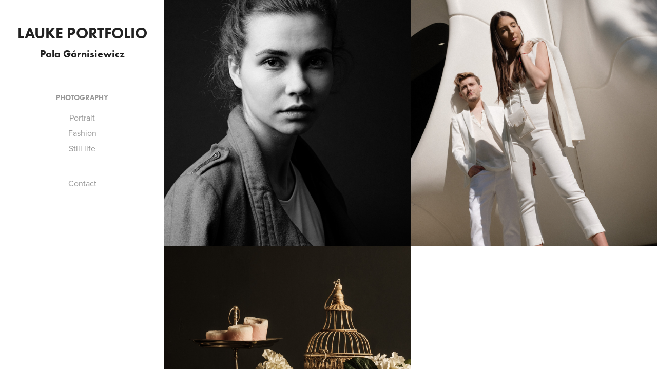

--- FILE ---
content_type: text/html; charset=utf-8
request_url: https://lauke.photo/
body_size: 3429
content:
<!DOCTYPE HTML>
<html lang="en-US">
<head>
  <meta charset="UTF-8" />
  <meta name="viewport" content="width=device-width, initial-scale=1" />
      <meta name="twitter:card"  content="summary_large_image" />
      <meta name="twitter:site"  content="@AdobePortfolio" />
      <meta  property="og:title" content="Pola Górnisiewicz" />
      <meta  property="og:image" content="https://pro2-bar-s3-cdn-cf.myportfolio.com/c6adfa28878965c8240c5d5d69650834/bfc89782-b085-4d58-a8ba-4c835b783ce4_rwc_0x384x1920x1920x1920.jpg?h=652cdbfab1205de2379f89e866169659" />
      <link rel="icon" href="[data-uri]"  />
      <link rel="stylesheet" href="/dist/css/main.css" type="text/css" />
      <link rel="stylesheet" href="https://pro2-bar-s3-cdn-cf.myportfolio.com/c6adfa28878965c8240c5d5d69650834/b2166a29c0719d5ce842c31d3c1b00151625322400.css?h=28ea60f3963b793115f0eca7e11e753c" type="text/css" />
    <link rel="canonical" href="https://lauke.photo/work" />
      <title>Pola Górnisiewicz</title>
    <script type="text/javascript" src="//use.typekit.net/ik/[base64].js?cb=35f77bfb8b50944859ea3d3804e7194e7a3173fb" async onload="
    try {
      window.Typekit.load();
    } catch (e) {
      console.warn('Typekit not loaded.');
    }
    "></script>
</head>
  <body class="transition-enabled">  <div class='page-background-video page-background-video-with-panel'>
  </div>
  <div class="js-responsive-nav">
    <div class="responsive-nav has-social">
      <div class="close-responsive-click-area js-close-responsive-nav">
        <div class="close-responsive-button"></div>
      </div>
          <nav data-hover-hint="nav">
              <ul class="group">
                  <li class="gallery-title"><a href="/work" class="active">Photography</a></li>
            <li class="project-title"><a href="/portrait" >Portrait</a></li>
            <li class="project-title"><a href="/fashion" >Fashion</a></li>
            <li class="project-title"><a href="/still-life" >Still life</a></li>
              </ul>
      <div class="page-title">
        <a href="/contact" >Contact</a>
      </div>
              <div class="social pf-nav-social" data-hover-hint="navSocialIcons">
                <ul>
                </ul>
              </div>
          </nav>
    </div>
  </div>
  <div class="site-wrap cfix js-site-wrap">
    <div class="site-container">
      <div class="site-content e2e-site-content">
        <div class="sidebar-content">
          <header class="site-header">
              <div class="logo-wrap" data-hover-hint="logo">
                    <div class="logo e2e-site-logo-text logo-text  ">
    <a href="/work" class="preserve-whitespace">Lauke Portfolio</a>

</div>
<div class="logo-secondary logo-secondary-text ">
    <span class="preserve-whitespace">Pola Górnisiewicz</span>
</div>

              </div>
  <div class="hamburger-click-area js-hamburger">
    <div class="hamburger">
      <i></i>
      <i></i>
      <i></i>
    </div>
  </div>
          </header>
              <nav data-hover-hint="nav">
              <ul class="group">
                  <li class="gallery-title"><a href="/work" class="active">Photography</a></li>
            <li class="project-title"><a href="/portrait" >Portrait</a></li>
            <li class="project-title"><a href="/fashion" >Fashion</a></li>
            <li class="project-title"><a href="/still-life" >Still life</a></li>
              </ul>
      <div class="page-title">
        <a href="/contact" >Contact</a>
      </div>
                  <div class="social pf-nav-social" data-hover-hint="navSocialIcons">
                    <ul>
                    </ul>
                  </div>
              </nav>
        </div>
        <main>
          <section class="project-covers" data-context="page.gallery.covers">
          <a class="project-cover e2e-site-project-cover js-project-cover-touch hold-space" href="/portrait" data-context="pages" data-identity="id:p5c12c52e2b63cd2eadba1efa07755050e8a9824ae66c5b83b0e70" data-hover-hint="galleryPageCover" data-hover-hint-id="p5c12c52e2b63cd2eadba1efa07755050e8a9824ae66c5b83b0e70">
            <div class="cover-content-container">
              <div class="cover-image-wrap">
                <div class="cover-image">
                    <div class="cover cover-normal">

            <img
              class="cover__img js-lazy"
              src="https://pro2-bar-s3-cdn-cf.myportfolio.com/c6adfa28878965c8240c5d5d69650834/bfc89782-b085-4d58-a8ba-4c835b783ce4_rwc_0x384x1920x1920x32.jpg?h=eaf8d0aaf6ae3b4ced6d4c6db02aecdb"
              data-src="https://pro2-bar-s3-cdn-cf.myportfolio.com/c6adfa28878965c8240c5d5d69650834/bfc89782-b085-4d58-a8ba-4c835b783ce4_rwc_0x384x1920x1920x1920.jpg?h=652cdbfab1205de2379f89e866169659"
              data-srcset="https://pro2-bar-s3-cdn-cf.myportfolio.com/c6adfa28878965c8240c5d5d69650834/bfc89782-b085-4d58-a8ba-4c835b783ce4_rwc_0x384x1920x1920x640.jpg?h=7a8040ee6ac5f7d03c1a37ca8c17c526 640w, https://pro2-bar-s3-cdn-cf.myportfolio.com/c6adfa28878965c8240c5d5d69650834/bfc89782-b085-4d58-a8ba-4c835b783ce4_rwc_0x384x1920x1920x1280.jpg?h=0aab0af9c256b0dd0798052ed1c652a4 1280w, https://pro2-bar-s3-cdn-cf.myportfolio.com/c6adfa28878965c8240c5d5d69650834/bfc89782-b085-4d58-a8ba-4c835b783ce4_rwc_0x384x1920x1920x1366.jpg?h=3a05d614fe584c195fb9302f89ce85fc 1366w, https://pro2-bar-s3-cdn-cf.myportfolio.com/c6adfa28878965c8240c5d5d69650834/bfc89782-b085-4d58-a8ba-4c835b783ce4_rwc_0x384x1920x1920x1920.jpg?h=652cdbfab1205de2379f89e866169659 1920w, https://pro2-bar-s3-cdn-cf.myportfolio.com/c6adfa28878965c8240c5d5d69650834/bfc89782-b085-4d58-a8ba-4c835b783ce4_rwc_0x384x1920x1920x1920.jpg?h=652cdbfab1205de2379f89e866169659 2560w, https://pro2-bar-s3-cdn-cf.myportfolio.com/c6adfa28878965c8240c5d5d69650834/bfc89782-b085-4d58-a8ba-4c835b783ce4_rwc_0x384x1920x1920x1920.jpg?h=652cdbfab1205de2379f89e866169659 5120w"
              data-sizes="(max-width: 540px) 100vw, (max-width: 768px) 50vw, calc(1400px / 2)"
            >
                              </div>
                </div>
              </div>
              <div class="details-wrap">
                <div class="details">
                  <div class="details-inner">
                      <div class="date">2018</div>
                      <div class="title preserve-whitespace">Portrait</div>
                  </div>
                </div>
              </div>
            </div>
          </a>
          <a class="project-cover e2e-site-project-cover js-project-cover-touch hold-space" href="/fashion" data-context="pages" data-identity="id:p5c12c4db9c226e010068432ce02b01c8c397ff3f6cd5ce0b3b7c7" data-hover-hint="galleryPageCover" data-hover-hint-id="p5c12c4db9c226e010068432ce02b01c8c397ff3f6cd5ce0b3b7c7">
            <div class="cover-content-container">
              <div class="cover-image-wrap">
                <div class="cover-image">
                    <div class="cover cover-normal">

            <img
              class="cover__img js-lazy"
              src="https://pro2-bar-s3-cdn-cf4.myportfolio.com/c6adfa28878965c8240c5d5d69650834/f1baf142-10db-4b28-8cdf-84b3e982394e_rwc_0x0x1200x1200x32.jpg?h=9c21b7f25cbd7d7b31c614f7de4da416"
              data-src="https://pro2-bar-s3-cdn-cf4.myportfolio.com/c6adfa28878965c8240c5d5d69650834/f1baf142-10db-4b28-8cdf-84b3e982394e_rwc_0x0x1200x1200x1200.jpg?h=2227258931fa2cb8f3418e1b53f0540f"
              data-srcset="https://pro2-bar-s3-cdn-cf4.myportfolio.com/c6adfa28878965c8240c5d5d69650834/f1baf142-10db-4b28-8cdf-84b3e982394e_rwc_0x0x1200x1200x640.jpg?h=a7efeb1800ee76cf451354f6c67253b0 640w, https://pro2-bar-s3-cdn-cf4.myportfolio.com/c6adfa28878965c8240c5d5d69650834/f1baf142-10db-4b28-8cdf-84b3e982394e_rwc_0x0x1200x1200x1200.jpg?h=2227258931fa2cb8f3418e1b53f0540f 1280w, https://pro2-bar-s3-cdn-cf4.myportfolio.com/c6adfa28878965c8240c5d5d69650834/f1baf142-10db-4b28-8cdf-84b3e982394e_rwc_0x0x1200x1200x1200.jpg?h=2227258931fa2cb8f3418e1b53f0540f 1366w, https://pro2-bar-s3-cdn-cf4.myportfolio.com/c6adfa28878965c8240c5d5d69650834/f1baf142-10db-4b28-8cdf-84b3e982394e_rwc_0x0x1200x1200x1200.jpg?h=2227258931fa2cb8f3418e1b53f0540f 1920w, https://pro2-bar-s3-cdn-cf4.myportfolio.com/c6adfa28878965c8240c5d5d69650834/f1baf142-10db-4b28-8cdf-84b3e982394e_rwc_0x0x1200x1200x1200.jpg?h=2227258931fa2cb8f3418e1b53f0540f 2560w, https://pro2-bar-s3-cdn-cf4.myportfolio.com/c6adfa28878965c8240c5d5d69650834/f1baf142-10db-4b28-8cdf-84b3e982394e_rwc_0x0x1200x1200x1200.jpg?h=2227258931fa2cb8f3418e1b53f0540f 5120w"
              data-sizes="(max-width: 540px) 100vw, (max-width: 768px) 50vw, calc(1400px / 2)"
            >
                              </div>
                </div>
              </div>
              <div class="details-wrap">
                <div class="details">
                  <div class="details-inner">
                      <div class="date">2018</div>
                      <div class="title preserve-whitespace">Fashion</div>
                  </div>
                </div>
              </div>
            </div>
          </a>
          <a class="project-cover e2e-site-project-cover js-project-cover-touch hold-space" href="/still-life" data-context="pages" data-identity="id:p5c12ca701410484182be699b191d8fc68778fd58d63bc9817590c" data-hover-hint="galleryPageCover" data-hover-hint-id="p5c12ca701410484182be699b191d8fc68778fd58d63bc9817590c">
            <div class="cover-content-container">
              <div class="cover-image-wrap">
                <div class="cover-image">
                    <div class="cover cover-normal">

            <img
              class="cover__img js-lazy"
              src="https://pro2-bar-s3-cdn-cf3.myportfolio.com/c6adfa28878965c8240c5d5d69650834/4432f929-8978-43d0-851b-ab8072920378_rwc_432x0x2743x2743x32.jpg?h=f23706c095d7d91b00ba3318c532cfef"
              data-src="https://pro2-bar-s3-cdn-cf3.myportfolio.com/c6adfa28878965c8240c5d5d69650834/4432f929-8978-43d0-851b-ab8072920378_rwc_432x0x2743x2743x2743.jpg?h=b439c5777c7b104fade40cb01c52148b"
              data-srcset="https://pro2-bar-s3-cdn-cf3.myportfolio.com/c6adfa28878965c8240c5d5d69650834/4432f929-8978-43d0-851b-ab8072920378_rwc_432x0x2743x2743x640.jpg?h=c7de709651066541fdd4d7b2b0968c84 640w, https://pro2-bar-s3-cdn-cf3.myportfolio.com/c6adfa28878965c8240c5d5d69650834/4432f929-8978-43d0-851b-ab8072920378_rwc_432x0x2743x2743x1280.jpg?h=7282bf663d6b9c345c7513a6391ee87f 1280w, https://pro2-bar-s3-cdn-cf3.myportfolio.com/c6adfa28878965c8240c5d5d69650834/4432f929-8978-43d0-851b-ab8072920378_rwc_432x0x2743x2743x1366.jpg?h=899351b624f276825df03849f0028d32 1366w, https://pro2-bar-s3-cdn-cf3.myportfolio.com/c6adfa28878965c8240c5d5d69650834/4432f929-8978-43d0-851b-ab8072920378_rwc_432x0x2743x2743x1920.jpg?h=5daff9ce4ef52c35a4b3c6f31bcd7790 1920w, https://pro2-bar-s3-cdn-cf3.myportfolio.com/c6adfa28878965c8240c5d5d69650834/4432f929-8978-43d0-851b-ab8072920378_rwc_432x0x2743x2743x2560.jpg?h=2349fab09fe5a9891a85345463413d17 2560w, https://pro2-bar-s3-cdn-cf3.myportfolio.com/c6adfa28878965c8240c5d5d69650834/4432f929-8978-43d0-851b-ab8072920378_rwc_432x0x2743x2743x2743.jpg?h=b439c5777c7b104fade40cb01c52148b 5120w"
              data-sizes="(max-width: 540px) 100vw, (max-width: 768px) 50vw, calc(1400px / 2)"
            >
                              </div>
                </div>
              </div>
              <div class="details-wrap">
                <div class="details">
                  <div class="details-inner">
                      <div class="date">2018</div>
                      <div class="title preserve-whitespace">Still life</div>
                  </div>
                </div>
              </div>
            </div>
          </a>
          </section>
              <section class="back-to-top" data-hover-hint="backToTop">
                <a href="#"><span class="arrow">&uarr;</span><span class="preserve-whitespace">Back to Top</span></a>
              </section>
              <a class="back-to-top-fixed js-back-to-top back-to-top-fixed-with-panel" data-hover-hint="backToTop" data-hover-hint-placement="top-start" href="#">
                <svg version="1.1" id="Layer_1" xmlns="http://www.w3.org/2000/svg" xmlns:xlink="http://www.w3.org/1999/xlink" x="0px" y="0px"
                 viewBox="0 0 26 26" style="enable-background:new 0 0 26 26;" xml:space="preserve" class="icon icon-back-to-top">
                <g>
                  <path d="M13.8,1.3L21.6,9c0.1,0.1,0.1,0.3,0.2,0.4c0.1,0.1,0.1,0.3,0.1,0.4s0,0.3-0.1,0.4c-0.1,0.1-0.1,0.3-0.3,0.4
                    c-0.1,0.1-0.2,0.2-0.4,0.3c-0.2,0.1-0.3,0.1-0.4,0.1c-0.1,0-0.3,0-0.4-0.1c-0.2-0.1-0.3-0.2-0.4-0.3L14.2,5l0,19.1
                    c0,0.2-0.1,0.3-0.1,0.5c0,0.1-0.1,0.3-0.3,0.4c-0.1,0.1-0.2,0.2-0.4,0.3c-0.1,0.1-0.3,0.1-0.5,0.1c-0.1,0-0.3,0-0.4-0.1
                    c-0.1-0.1-0.3-0.1-0.4-0.3c-0.1-0.1-0.2-0.2-0.3-0.4c-0.1-0.1-0.1-0.3-0.1-0.5l0-19.1l-5.7,5.7C6,10.8,5.8,10.9,5.7,11
                    c-0.1,0.1-0.3,0.1-0.4,0.1c-0.2,0-0.3,0-0.4-0.1c-0.1-0.1-0.3-0.2-0.4-0.3c-0.1-0.1-0.1-0.2-0.2-0.4C4.1,10.2,4,10.1,4.1,9.9
                    c0-0.1,0-0.3,0.1-0.4c0-0.1,0.1-0.3,0.3-0.4l7.7-7.8c0.1,0,0.2-0.1,0.2-0.1c0,0,0.1-0.1,0.2-0.1c0.1,0,0.2,0,0.2-0.1
                    c0.1,0,0.1,0,0.2,0c0,0,0.1,0,0.2,0c0.1,0,0.2,0,0.2,0.1c0.1,0,0.1,0.1,0.2,0.1C13.7,1.2,13.8,1.2,13.8,1.3z"/>
                </g>
                </svg>
              </a>
              <footer class="site-footer" data-hover-hint="footer">
                <div class="footer-text">
                  Powered by <a href="http://portfolio.adobe.com" target="_blank">Adobe Portfolio</a>
                </div>
              </footer>
        </main>
      </div>
    </div>
  </div>
</body>
<script type="text/javascript">
  // fix for Safari's back/forward cache
  window.onpageshow = function(e) {
    if (e.persisted) { window.location.reload(); }
  };
</script>
  <script type="text/javascript">var __config__ = {"page_id":"p5c1155ad00b234437288a6563c62ee300a3699abda851f709b001","theme":{"name":"jackie"},"pageTransition":true,"linkTransition":true,"disableDownload":false,"localizedValidationMessages":{"required":"This field is required","Email":"This field must be a valid email address"},"lightbox":{"enabled":true,"color":{"opacity":0.94,"hex":"#fff"}},"cookie_banner":{"enabled":false}};</script>
  <script type="text/javascript" src="/site/translations?cb=35f77bfb8b50944859ea3d3804e7194e7a3173fb"></script>
  <script type="text/javascript" src="/dist/js/main.js?cb=35f77bfb8b50944859ea3d3804e7194e7a3173fb"></script>
</html>
